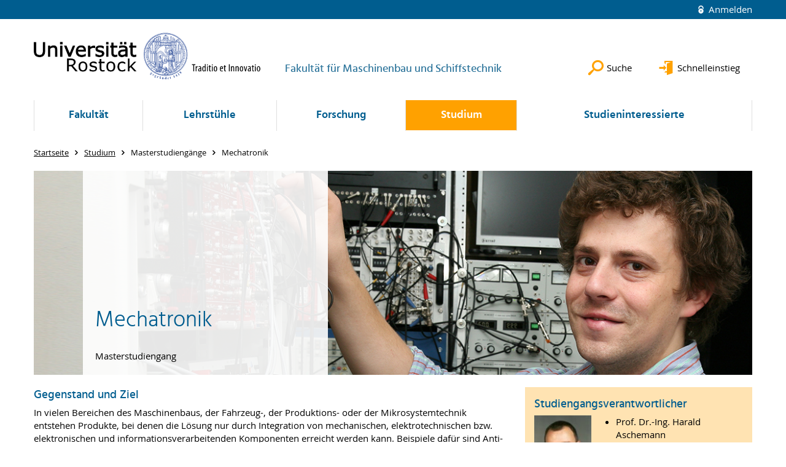

--- FILE ---
content_type: text/html; charset=utf-8
request_url: https://www.msf.uni-rostock.de/studium/masterstudiengaenge/mechatronik/
body_size: 9222
content:
<!DOCTYPE html>
<html lang="de">
<head>

<meta charset="utf-8">
<!-- 
	This website is powered by TYPO3 - inspiring people to share!
	TYPO3 is a free open source Content Management Framework initially created by Kasper Skaarhoj and licensed under GNU/GPL.
	TYPO3 is copyright 1998-2026 of Kasper Skaarhoj. Extensions are copyright of their respective owners.
	Information and contribution at https://typo3.org/
-->




<meta name="generator" content="TYPO3 CMS">
<meta name="robots" content="index,follow">
<meta name="keywords" content="Universität,Rostock">
<meta name="description" content="Universität Rostock">
<meta name="author" content="Universität Rostock">
<meta name="twitter:card" content="summary">
<meta name="revisit-after" content="7 days">
<meta name="abstract" content="Universität Rostock">


<link rel="stylesheet" href="/typo3temp/assets/themehsmv/css/import-606fdcbc7292ddede229936f9123330e24759740261165bd4caf8fe684d1b8b0.css?1768395532" media="all">


<script src="/_assets/148958ec84de2f1bdb5fa5cc04e33673/Contrib/JsLibs/modernizr.min.js?1761648044"></script>
<script src="/_assets/148958ec84de2f1bdb5fa5cc04e33673/Contrib/JsLibs/jquery-3.6.4.min.js?1761648044"></script>



<title>Mechatronik - Fakultät für Maschinenbau und Schiffstechnik - Universität Rostock</title>
<meta http-equiv="X-UA-Compatible" content="IE=edge">
<meta name="viewport" content="width=device-width, initial-scale=1.0, user-scalable=yes"><script type="text/javascript">function obscureAddMid() { document.write('@'); } function obscureAddEnd() { document.write('.'); }</script>
<link rel="canonical" href="https://www.msf.uni-rostock.de/studium/masterstudiengaenge/mechatronik/"/>
</head>
<body id="page-27023" class="">
<a class="skip-to-content-link button" href="#main" title="Zum Hauptinhalt">
	Zum Hauptinhalt
</a>
<a class="skip-to-content-link button" href="#footer" title="Zum Footer">
	Zum Footer
</a>


<div class="topbar" role="navigation" aria-label="Meta">
	<div class="topbar__wrapper">
		<div class="grid">
			<div class="grid__column grid__column--xs-12">
				<div>
					
						
					
						
					

					
							
									
										<a class="login-link" title="Auf dieser Seite anmelden" href="/login/?redirect_url=%2Fstudium%2Fmasterstudiengaenge%2Fmechatronik%2F&amp;cHash=0ff1b6d2c778ffe56e850ddfc022cdda">
											Anmelden
										</a>
									
								
						

				</div>
			</div>
		</div>
	</div>
</div>


<div id="quicklinks" tabindex="0" class="navigation-slidecontainer navigation-slidecontainer--quicklinks">
			<div class="navigation-slidecontainer__content">
				<button class="close-button navigation-slidecontainer__close" aria-label="Schließen"></button>
				<div class="grid">
					<div class="grid__column grid__column--md-8 grid__column--md-push-4">
	<div id="c679343" class="grid csc-frame csc-frame-default csc-frame--type-b13-2cols-with-header-container">
		
    <div class="grid__column grid__column--md-6">
        
            
                
<div id="c324253" class="csc-frame csc-frame-default frame-type-text frame-layout-0"><div class="csc-header"><h3 class="">
				Schnelleinstieg
			</h3></div><p><a href="/studium/studienorganisation/ordnungen-uebersicht/" title="Öffnet internen Link" class="internal-link">Ordnungen Übersicht</a></p><p><a href="/studium/studienorganisation/formulare/" title="Öffnet internen Link" class="internal-link">Formulare</a></p><p><a href="/fakultaet/weiteres/lageplan/" title="Öffnet internen Link" class="internal-link">Lageplan</a></p></div>



            
        
    </div>

    <div class="grid__column grid__column--md-6">
        
            
                
<div id="c679399" class="csc-frame csc-frame-default frame-type-text frame-layout-0"><div class="csc-header"><h3 class="">
				Links
			</h3></div><ul><li><a href="https://studip.uni-rostock.de/" target="_blank" class="external-link" title="StudIP" rel="noreferrer">Stud.IP</a></li><li><a href="https://lsf.uni-rostock.de/" target="_blank" class="external-link" title="LSF" rel="noreferrer">LSF</a></li><li><a href="https://email.uni-rostock.de/" target="_blank" class="external-link" title="E-Mail - OWA" rel="noreferrer">E-Mail</a></li><li><a href="http://www.ub.uni-rostock.de/" target="_blank" class="external-link" title="Universitätsbibliothek">Universitätsbibliothek</a></li><li><a href="https://www.auf.uni-rostock.de/fakultaet/ueber-uns/mitarbeitersuche/" target="_blank" class="external-link" title="Öffnet internen Link">Mitarbeitersuche</a></li></ul></div>



            
        
    </div>

	</div>

</div>
				</div>
			</div>
		</div>


	<div id="search" class="navigation-slidecontainer navigation-slidecontainer--search">
	<div class="navigation-slidecontainer__content">
		<button class="close-button navigation-slidecontainer__close" aria-label="Schließen"></button>
		<div class="grid">
			<div class="grid__column grid__column--md-8 grid__column--md-push-4">
				<form action="/suche/" enctype="multipart/form-data" method="get">
					<label class="h3-style" for="search-field">Suche</label>
					<input type="text" name="tx_solr[q]" id="search-field" />
					<button class="button button--red" type="submit" name="Submit">Absenden</button>
				</form>
			</div>
		</div>
	</div>
</div>




		<header class="header" aria-labelledby="organizationHeader">
			<div class="header__content">
				
	<div class="header__top-wrapper">
		<div class="logo"><a href="https://www.uni-rostock.de/" class="logo-main" aria-label="Zur Startseite"><img src="/_assets/907c87f83a7758bda0a4fba273a558a9/Images/rostock_logo.png" width="800" height="174"   alt="Universität Rostock" ></a></div>

		<div class="organization">
			
					
						<a href="/">
							<h3 id="organizationHeader">Fakultät für Maschinenbau und Schiffstechnik</h3>
						</a>
					
				
		</div>

		<div class="header__submenu">
	<ul class="header-submenu">
		<li class="header-submenu__item"><button aria-expanded="false" aria-controls="search" data-content="search" class="header-submenu__icon header-submenu__icon--search"><span>Suche</span></button></li>
		<li class="header-submenu__item"><button aria-expanded="false" aria-controls="quicklinks" data-content="quicklinks" class="header-submenu__icon header-submenu__icon--quicklinks"><span>Schnelleinstieg</span></button></li>
	</ul>
</div>
	</div>
	<div class="mobile-toggle">
	<ul class="navigation-list navigation-list--mobile-toggle navigation-list--table">
		<li class="navigation-list__item"><button id="mobile-toggle" class="mobile-toggle__icon mobile-toggle__icon--bars">Men&uuml;</button></li>
		<li class="navigation-list__item"><button data-content="search" class="mobile-toggle__icon mobile-toggle__icon--search">Suche</button></li>
		<li class="navigation-list__item"><button data-content="quicklinks" class="mobile-toggle__icon mobile-toggle__icon--quicklinks">Schnelleinstieg</button></li>
	</ul>
</div>
	
	<nav id="nav" aria-label="Haupt" class="navigation">
		<ul class="navigation-list navigation-list--table navigation-list--fluid">
			
				
				
				
				
					
				

				<li class="navigation-list__item navigation-list__item--level-1" data-dropdown="true">
					
							<button aria-expanded="false">Fakultät</button>
							
	<div class="navigation-list__dropdown">
		<div class="navigation-list__dropdown-content navigation-list__dropdown-content--4-columns">
			
				
						<ul class="navigation-list navigation-list--overview-link">
							
							
							<li class="navigation-list__item navigation-list__item--level-2">
								
	
			<a href="/fakultaet/portalseite-fakultaet/" class="navigation-list__link">Portalseite Fakultät</a>
		

							</li>
						</ul>
					
			
				
						<ul class="navigation-list">
							
							
							
								<li class="navigation-list__item navigation-list__item--level-2">
									<span class="navigation-list__headline">Über uns</span>
									<ul class="navigation-list">
										
											
											
											<li class="navigation-list__item navigation-list__item--level-3">
												
	
			<a href="/fakultaet/ueber-uns/unser-leitbild/" class="navigation-list__link">Unser Leitbild</a>
		

											</li>
										
											
											
											<li class="navigation-list__item navigation-list__item--level-3">
												
	
			<a href="/fakultaet/ueber-uns/fakultaetsleitung/" class="navigation-list__link">Fakultätsleitung</a>
		

											</li>
										
											
											
											<li class="navigation-list__item navigation-list__item--level-3">
												
	
			<a href="/fakultaet/ueber-uns/gremien-und-beauftragte/" class="navigation-list__link">Gremien und Beauftragte</a>
		

											</li>
										
									</ul>
								</li>
								
						</ul>
					
			
				
						<ul class="navigation-list">
							
							
							
								<li class="navigation-list__item navigation-list__item--level-2">
									<span class="navigation-list__headline">Fachschaftsräte</span>
									<ul class="navigation-list">
										
											
											
											<li class="navigation-list__item navigation-list__item--level-3">
												
	
			<a href="/fakultaet/fachschaftsraete/maschinenbau-mafia/" class="navigation-list__link">Maschinenbau (MAFIA)</a>
		

											</li>
										
											
											
											<li class="navigation-list__item navigation-list__item--level-3">
												
	
			<a href="https://www.awt.uni-rostock.de/fachschaft/die-fachschaft/wer-wir-sind-und-was-wir-machen/" class="navigation-list__link">Arbeit-Wirtschaft-Technik</a>
		

											</li>
										
									</ul>
								</li>
								
						</ul>
					
			
				
						<ul class="navigation-list">
							
							
							
								<li class="navigation-list__item navigation-list__item--level-2">
									<span class="navigation-list__headline">Internationales</span>
									<ul class="navigation-list">
										
											
											
											<li class="navigation-list__item navigation-list__item--level-3">
												
	
			<a href="/fakultaet/internationales-/-kooperationen/serviceportal/" class="navigation-list__link">Serviceportal</a>
		

											</li>
										
											
											
											<li class="navigation-list__item navigation-list__item--level-3">
												
	
			<a href="http://www.uni-rostock.de/internationales/ins-ausland/studium-im-ausland/erasmus-studium/" class="navigation-list__link">Erasmus+</a>
		

											</li>
										
									</ul>
								</li>
								
						</ul>
					
			
				
						<ul class="navigation-list">
							
							
							
								<li class="navigation-list__item navigation-list__item--level-2">
									<span class="navigation-list__headline">Weiteres</span>
									<ul class="navigation-list">
										
											
											
											<li class="navigation-list__item navigation-list__item--level-3">
												
	
			<a href="/fakultaet/weiteres/alumni/" class="navigation-list__link">Alumni</a>
		

											</li>
										
											
											
											<li class="navigation-list__item navigation-list__item--level-3">
												
	
			<a href="/fakultaet/weiteres/brandschutzordnungen/" class="navigation-list__link">Brandschutzordnungen</a>
		

											</li>
										
											
											
											<li class="navigation-list__item navigation-list__item--level-3">
												
	
			<a href="/fakultaet/weiteres/guetesiegel-des-ftmv/" class="navigation-list__link">Gütesiegel des FTMV</a>
		

											</li>
										
											
											
											<li class="navigation-list__item navigation-list__item--level-3">
												
	
			<a href="/fakultaet/weiteres/geschichte/" class="navigation-list__link">Geschichte</a>
		

											</li>
										
											
											
											<li class="navigation-list__item navigation-list__item--level-3">
												
	
			<a href="/fakultaet/weiteres/lageplan/" class="navigation-list__link">Lageplan</a>
		

											</li>
										
									</ul>
								</li>
								
						</ul>
					
			
				
						<ul class="navigation-list">
							
							
							
								<li class="navigation-list__item navigation-list__item--level-2">
									<span class="navigation-list__headline">Werkstattbereiche</span>
									<ul class="navigation-list">
										
											
											
											<li class="navigation-list__item navigation-list__item--level-3">
												
	
			<a href="/login/?pageId=91445&amp;return_url=%2Ffakultaet%2Fwerkstattbereich%2Fwerkstatt-justus-von-liebig-weg-6%2F&amp;cHash=eb3117f0db9d8f72d3d46cc8e8ae88f5" class="navigation-list__link">
				Justus-von-Liebig-Weg 6: Werkstatt
				<span class="icon-protected"></span>
			</a>
		

											</li>
										
											
											
											<li class="navigation-list__item navigation-list__item--level-3">
												
	
			<a href="/fakultaet/werkstattbereich/maschinenpool/" class="navigation-list__link">Albert-Einstein-Straße 2: Maschinenpool</a>
		

											</li>
										
									</ul>
								</li>
								
						</ul>
					
			
		</div>
	</div>

						
				</li>
			
				
				
				
				
					
				

				<li class="navigation-list__item navigation-list__item--level-1" data-dropdown="true">
					
							<button aria-expanded="false">Lehrstühle</button>
							
	<div class="navigation-list__dropdown">
		<div class="navigation-list__dropdown-content navigation-list__dropdown-content--4-columns">
			
				
						<ul class="navigation-list navigation-list--overview-link">
							
							
							<li class="navigation-list__item navigation-list__item--level-2">
								
	
			<a href="/lehrstuehle/portalseite-lehrstuehle/" class="navigation-list__link">Portalseite Lehrstühle</a>
		

							</li>
						</ul>
					
			
				
						<ul class="navigation-list">
							
							
							
								<li class="navigation-list__item navigation-list__item--level-2">
									<span class="navigation-list__headline">A - Me</span>
									<ul class="navigation-list">
										
											
											
											<li class="navigation-list__item navigation-list__item--level-3">
												
	
			<a href="https://www.cdma.uni-rostock.de/" class="navigation-list__link">Data-Driven Analysis and Design of Materials</a>
		

											</li>
										
											
											
											<li class="navigation-list__item navigation-list__item--level-3">
												
	
			<a href="https://www.fertigungstechnik.uni-rostock.de/" class="navigation-list__link">Fertigungstechnik</a>
		

											</li>
										
											
											
											<li class="navigation-list__item navigation-list__item--level-3">
												
	
			<a href="https://www.fuegetechnik.uni-rostock.de/" class="navigation-list__link">Fügetechnik</a>
		

											</li>
										
											
											
											<li class="navigation-list__item navigation-list__item--level-3">
												
	
			<a href="https://www.gat.uni-rostock.de/" class="navigation-list__link">Getriebe- und Antriebstechnik</a>
		

											</li>
										
											
											
											<li class="navigation-list__item navigation-list__item--level-3">
												
	
			<a href="https://www.lkv.uni-rostock.de" class="navigation-list__link">Kolbenmaschinen / Verbrennungsmotoren</a>
		

											</li>
										
											
											
											<li class="navigation-list__item navigation-list__item--level-3">
												
	
			<a href="https://www.cld.uni-rostock.de/" class="navigation-list__link">Leichtbau</a>
		

											</li>
										
											
											
											<li class="navigation-list__item navigation-list__item--level-3">
												
	
			<a href="http://www.com.uni-rostock.de/" class="navigation-list__link">Mechatronik</a>
		

											</li>
										
											
											
											<li class="navigation-list__item navigation-list__item--level-3">
												
	
			<a href="http://www.lmt.uni-rostock.de/" class="navigation-list__link">Meerestechnik</a>
		

											</li>
										
									</ul>
								</li>
								
						</ul>
					
			
				
						<ul class="navigation-list">
							
							
							
								<li class="navigation-list__item navigation-list__item--level-2">
									<span class="navigation-list__headline">Mi - Sc</span>
									<ul class="navigation-list">
										
											
											
											<li class="navigation-list__item navigation-list__item--level-3">
												
	
			<a href="http://www.lfm.uni-rostock.de/" class="navigation-list__link">Mikrofluidik</a>
		

											</li>
										
											
											
											<li class="navigation-list__item navigation-list__item--level-3">
												
	
			<a href="http://www.lemos.uni-rostock.de/" class="navigation-list__link">Modellierung und Simulation</a>
		

											</li>
										
											
											
											<li class="navigation-list__item navigation-list__item--level-3">
												
	
			<a href="http://www.pe.uni-rostock.de/" class="navigation-list__link">Produktentwicklung</a>
		

											</li>
										
											
											
											<li class="navigation-list__item navigation-list__item--level-3">
												
	
			<a href="https://www.logistik.uni-rostock.de/" class="navigation-list__link">Produktionsorganisation und Logistik</a>
		

											</li>
										
											
											
											<li class="navigation-list__item navigation-list__item--level-3">
												
	
			<a href="http://www.lsb.uni-rostock.de/" class="navigation-list__link">Schiffbau</a>
		

											</li>
										
											
											
											<li class="navigation-list__item navigation-list__item--level-3">
												
	
			<a href="http://www.lsk.uni-rostock.de/" class="navigation-list__link">Schiffstechnische Konstruktionen</a>
		

											</li>
										
									</ul>
								</li>
								
						</ul>
					
			
				
						<ul class="navigation-list">
							
							
							
								<li class="navigation-list__item navigation-list__item--level-2">
									<span class="navigation-list__headline">St - W</span>
									<ul class="navigation-list">
										
											
											
											<li class="navigation-list__item navigation-list__item--level-3">
												
	
			<a href="http://www.itu.uni-rostock.de/" class="navigation-list__link">Strömungsmaschinen</a>
		

											</li>
										
											
											
											<li class="navigation-list__item navigation-list__item--level-3">
												
	
			<a href="http://www.lsm.uni-rostock.de/" class="navigation-list__link">Strömungsmechanik</a>
		

											</li>
										
											
											
											<li class="navigation-list__item navigation-list__item--level-3">
												
	
			<a href="http://www.stm.uni-rostock.de/" class="navigation-list__link">Strukturmechanik</a>
		

											</li>
										
											
											
											<li class="navigation-list__item navigation-list__item--level-3">
												
	
			<a href="http://www.ltmd.uni-rostock.de/" class="navigation-list__link">Technische Mechanik / Dynamik</a>
		

											</li>
										
											
											
											<li class="navigation-list__item navigation-list__item--level-3">
												
	
			<a href="http://www.ltt.uni-rostock.de/" class="navigation-list__link">Technische Thermodynamik</a>
		

											</li>
										
											
											
											<li class="navigation-list__item navigation-list__item--level-3">
												
	
			<a href="http://www.werkstofftechnik.uni-rostock.de/" class="navigation-list__link">Werkstofftechnik</a>
		

											</li>
										
											
											
											<li class="navigation-list__item navigation-list__item--level-3">
												
	
			<a href="http://www.lwet.uni-rostock.de/" class="navigation-list__link">Windenergietechnik</a>
		

											</li>
										
									</ul>
								</li>
								
						</ul>
					
			
				
						<ul class="navigation-list">
							
							
							
								<li class="navigation-list__item navigation-list__item--level-2">
									<span class="navigation-list__headline">Assoziierte Lehrstühle</span>
									<ul class="navigation-list">
										
											
											
											<li class="navigation-list__item navigation-list__item--level-3">
												
	
			<a href="https://ibmt.med.uni-rostock.de" class="navigation-list__link">Biomedizinische Technik (Universitätsmedizin)</a>
		

											</li>
										
											
											
											<li class="navigation-list__item navigation-list__item--level-3">
												
	
			<a href="https://forbiomit.med.uni-rostock.de" class="navigation-list__link">Biomechanik und Implantattechnologie (Universitätsmedizin)</a>
		

											</li>
										
									</ul>
								</li>
								
						</ul>
					
			
				
						<ul class="navigation-list">
							
							
							
								<li class="navigation-list__item navigation-list__item--level-2">
									<span class="navigation-list__headline">Arbeitsgruppe</span>
									<ul class="navigation-list">
										
											
											
											<li class="navigation-list__item navigation-list__item--level-3">
												
	
			<a href="https://www.iw.uni-rostock.de/" class="navigation-list__link">Implantatwerkstoffe</a>
		

											</li>
										
									</ul>
								</li>
								
						</ul>
					
			
				
						<ul class="navigation-list">
							
							
							
								<li class="navigation-list__item navigation-list__item--level-2">
									<span class="navigation-list__headline">Forschungscluster</span>
									<ul class="navigation-list">
										
											
											
											<li class="navigation-list__item navigation-list__item--level-3">
												
	
			<a href="/lehrstuehle/cluster/wetc/" class="navigation-list__link">WETC</a>
		

											</li>
										
									</ul>
								</li>
								
						</ul>
					
			
		</div>
	</div>

						
				</li>
			
				
				
				
				
					
				

				<li class="navigation-list__item navigation-list__item--level-1" data-dropdown="true">
					
							<button aria-expanded="false">Forschung</button>
							
	<div class="navigation-list__dropdown">
		<div class="navigation-list__dropdown-content navigation-list__dropdown-content--4-columns">
			
				
						<ul class="navigation-list navigation-list--overview-link">
							
							
							<li class="navigation-list__item navigation-list__item--level-2">
								
	
			<a href="/forschung/portalseite-forschung/" class="navigation-list__link">Portalseite Forschung</a>
		

							</li>
						</ul>
					
			
				
						<ul class="navigation-list">
							
							
							
								<li class="navigation-list__item navigation-list__item--level-2">
									<span class="navigation-list__headline">Unsere Forschung</span>
									<ul class="navigation-list">
										
											
											
											<li class="navigation-list__item navigation-list__item--level-3">
												
	
			<a href="/forschung/unsere-forschung/ueberblick/" class="navigation-list__link">Überblick</a>
		

											</li>
										
											
											
											<li class="navigation-list__item navigation-list__item--level-3">
												
	
			<a href="/forschung/unsere-forschung/aktuelle-forschung/" class="navigation-list__link">Aktuelle Forschung</a>
		

											</li>
										
									</ul>
								</li>
								
						</ul>
					
			
				
						<ul class="navigation-list">
							
							
							
								<li class="navigation-list__item navigation-list__item--level-2">
									<span class="navigation-list__headline">Nachwuchsförderung</span>
									<ul class="navigation-list">
										
											
											
											<li class="navigation-list__item navigation-list__item--level-3">
												
	
			<a href="/forschung/nachwuchsfoerderung/promotion/" class="navigation-list__link">Promotion</a>
		

											</li>
										
											
											
											<li class="navigation-list__item navigation-list__item--level-3">
												
	
			<a href="/forschung/nachwuchsfoerderung/habilitation/" class="navigation-list__link">Habilitation</a>
		

											</li>
										
									</ul>
								</li>
								
						</ul>
					
			
				
						<ul class="navigation-list">
							
							
							
								<li class="navigation-list__item navigation-list__item--level-2">
									<span class="navigation-list__headline">Projekte</span>
									<ul class="navigation-list">
										
											
											
											<li class="navigation-list__item navigation-list__item--level-3">
												
	
			<a href="https://www.elaine.uni-rostock.de/" class="navigation-list__link">Sonderforschungsbereich ELAINE</a>
		

											</li>
										
											
											
											<li class="navigation-list__item navigation-list__item--level-3">
												
	
			<a href="/forschung/projekte/projekte/" class="navigation-list__link">Projekte</a>
		

											</li>
										
											
											
											<li class="navigation-list__item navigation-list__item--level-3">
												
	
			<a href="/forschung/projekte/publikationen/" class="navigation-list__link">Publikationen</a>
		

											</li>
										
									</ul>
								</li>
								
						</ul>
					
			
		</div>
	</div>

						
				</li>
			
				
				
				
					
				
				
					
				

				<li class="navigation-list__item navigation-list__item--level-1 navigation-list__item--active" data-dropdown="true">
					
							<button aria-expanded="false">Studium</button>
							
	<div class="navigation-list__dropdown">
		<div class="navigation-list__dropdown-content navigation-list__dropdown-content--4-columns">
			
				
						<ul class="navigation-list navigation-list--overview-link">
							
							
							<li class="navigation-list__item navigation-list__item--level-2">
								
	
			<a href="/studium/portalseite-studium/" class="navigation-list__link">Portalseite Studium</a>
		

							</li>
						</ul>
					
			
				
						<ul class="navigation-list">
							
							
							
								<li class="navigation-list__item navigation-list__item--level-2">
									<span class="navigation-list__headline">Bachelorstudiengänge</span>
									<ul class="navigation-list">
										
											
											
											<li class="navigation-list__item navigation-list__item--level-3">
												
	
			<a href="/studium/bachelorstudiengaenge/biomedizinische-technik/" class="navigation-list__link">Biomedizinische Technik</a>
		

											</li>
										
											
											
											<li class="navigation-list__item navigation-list__item--level-3">
												
	
			<a href="/studium/bachelorstudiengaenge/maschinenbau/" class="navigation-list__link">Maschinenbau</a>
		

											</li>
										
											
											
											<li class="navigation-list__item navigation-list__item--level-3">
												
	
			<a href="/studium/bachelorstudiengaenge/mechatronik/" class="navigation-list__link">Mechatronik</a>
		

											</li>
										
											
											
											<li class="navigation-list__item navigation-list__item--level-3">
												
	
			<a href="/studium/bachelorstudiengaenge/wirtschaftsingenieurwesen/" class="navigation-list__link">Wirtschaftsingenieurwesen</a>
		

											</li>
										
									</ul>
								</li>
								
						</ul>
					
			
				
						<ul class="navigation-list">
							
							
								
							
							
								<li class="navigation-list__item navigation-list__item--level-2 navigation-list__item--active">
									<span class="navigation-list__headline">Masterstudiengänge</span>
									<ul class="navigation-list">
										
											
											
											<li class="navigation-list__item navigation-list__item--level-3">
												
	
			<a href="/studium/masterstudiengaenge/biomedizinische-technik/" class="navigation-list__link">Biomedizinische Technik</a>
		

											</li>
										
											
											
											<li class="navigation-list__item navigation-list__item--level-3">
												
	
			<a href="/studium/masterstudiengaenge/maschinenbau/" class="navigation-list__link">Maschinenbau</a>
		

											</li>
										
											
											
												
											
											<li class="navigation-list__item navigation-list__item--level-3 navigation-list__item--active">
												
	
			<a href="/studium/masterstudiengaenge/mechatronik/" class="navigation-list__link">Mechatronik</a>
		

											</li>
										
											
											
											<li class="navigation-list__item navigation-list__item--level-3">
												
	
			<a href="/studium/masterstudiengaenge/sustainable-maritime-engineering/" class="navigation-list__link">Sustainable Maritime Engineering</a>
		

											</li>
										
											
											
											<li class="navigation-list__item navigation-list__item--level-3">
												
	
			<a href="/studium/masterstudiengaenge/wirtschaftsingenieurwesen/" class="navigation-list__link">Wirtschaftsingenieurwesen</a>
		

											</li>
										
									</ul>
								</li>
								
						</ul>
					
			
				
						<ul class="navigation-list">
							
							
							
								<li class="navigation-list__item navigation-list__item--level-2">
									<span class="navigation-list__headline">Lehramt</span>
									<ul class="navigation-list">
										
											
											
											<li class="navigation-list__item navigation-list__item--level-3">
												
	
			<a href="https://www.awt.uni-rostock.de/" class="navigation-list__link">Lehramt Arbeit-Wirtschaft-Technik</a>
		

											</li>
										
											
											
											<li class="navigation-list__item navigation-list__item--level-3">
												
	
			<a href="http://www.ibp.uni-rostock.de/studium/berufspaedagogik-bedmed/bachelor-berufspaedagogik-bed/bachelor-berufspaedagogik/" class="navigation-list__link">Berufspädagogik &quot;Metalltechnik&quot;</a>
		

											</li>
										
									</ul>
								</li>
								
						</ul>
					
			
				
						<ul class="navigation-list">
							
							
							
								<li class="navigation-list__item navigation-list__item--level-2">
									<span class="navigation-list__headline">Internat. Masterstudiengang</span>
									<ul class="navigation-list">
										
											
											
											<li class="navigation-list__item navigation-list__item--level-3">
												
	
			<a href="https://www.lsk.uni-rostock.de/studium/organisation/international/" class="navigation-list__link">Advanced Design of Sustainable Ships and Offshore Structures (EMShip+)</a>
		

											</li>
										
											
											
											<li class="navigation-list__item navigation-list__item--level-3">
												
	
			<a href="https://www.ief.uni-rostock.de/studiengaenge/master-studiengaenge-2/computational-science-and-engineering-msc/cse-master-spso-2018/" class="navigation-list__link">Computational Science and Engineering (CSE)</a>
		

											</li>
										
									</ul>
								</li>
								
						</ul>
					
			
				
						<ul class="navigation-list">
							
							
							
								<li class="navigation-list__item navigation-list__item--level-2">
									<span class="navigation-list__headline">Ansprechpersonen</span>
									<ul class="navigation-list">
										
											
											
											<li class="navigation-list__item navigation-list__item--level-3">
												
	
			<a href="/studium/ansprechpartner/sexuelle-belaestigung-diskriminierung-aufgrund-geschlecht-herkunft-hautfarbe-religion-und-sexueller-orientierung/" class="navigation-list__link">Diversity</a>
		

											</li>
										
											
											
											<li class="navigation-list__item navigation-list__item--level-3">
												
	
			<a href="/studium/ansprechpartner/studienbuero-und-pruefungsamt/" class="navigation-list__link">Studienbüro und Prüfungsamt</a>
		

											</li>
										
											
											
											<li class="navigation-list__item navigation-list__item--level-3">
												
	
			<a href="/login/?pageId=234357&amp;return_url=%2Fstudium%2Fansprechpartner%2Fclearingstelle-msf-rund-um-hilfskraftvertraege%2F&amp;cHash=93bd31782d426025ae4b49a11b372901" class="navigation-list__link">
				Clearingstelle MSF - rund um Hilfskraftverträge
				<span class="icon-protected"></span>
			</a>
		

											</li>
										
											
											
											<li class="navigation-list__item navigation-list__item--level-3">
												
	
			<a href="/studium/ansprechpartner/studienfachberater-1/" class="navigation-list__link">Studienfachberater</a>
		

											</li>
										
											
											
											<li class="navigation-list__item navigation-list__item--level-3">
												
	
			<a href="/studium/ansprechpartner/praktikantenamt/" class="navigation-list__link">Praktikantenamt</a>
		

											</li>
										
											
											
											<li class="navigation-list__item navigation-list__item--level-3">
												
	
			<a href="/studium/ansprechpartner/pruefungsausschuss/" class="navigation-list__link">Prüfungsausschuss</a>
		

											</li>
										
									</ul>
								</li>
								
						</ul>
					
			
				
						<ul class="navigation-list">
							
							
							
								<li class="navigation-list__item navigation-list__item--level-2">
									<span class="navigation-list__headline">Studienorganisation</span>
									<ul class="navigation-list">
										
											
											
											<li class="navigation-list__item navigation-list__item--level-3">
												
	
			<a href="/studium/studienorganisation/hinweise/pruefungsplaene/" class="navigation-list__link">Hinweise/Prüfungspläne</a>
		

											</li>
										
											
											
											<li class="navigation-list__item navigation-list__item--level-3">
												
	
			<a href="/studium/studentenleben/pinnwand-jobangebote/" class="navigation-list__link">Angebote für studentische Arbeiten</a>
		

											</li>
										
											
											
											<li class="navigation-list__item navigation-list__item--level-3">
												
	
			<a href="/studium/studienorganisation/abschlussarbeiten-und-studienarbeit/" class="navigation-list__link">Hinweise zu Abschlussarbeiten und Studienarbeit</a>
		

											</li>
										
											
											
											<li class="navigation-list__item navigation-list__item--level-3">
												
	
			<a href="/studium/studienorganisation/ordnungen-uebersicht/" class="navigation-list__link">Ordnungen Übersicht</a>
		

											</li>
										
											
											
											<li class="navigation-list__item navigation-list__item--level-3">
												
	
			<a href="/studium/studienorganisation/formulare/" class="navigation-list__link">Formulare</a>
		

											</li>
										
									</ul>
								</li>
								
						</ul>
					
			
				
						<ul class="navigation-list">
							
							
							
								<li class="navigation-list__item navigation-list__item--level-2">
									<span class="navigation-list__headline">Studentische Projekte</span>
									<ul class="navigation-list">
										
											
											
											<li class="navigation-list__item navigation-list__item--level-3">
												
	
			<a href="/studium/studentische-projekte/seminar-blue-engineering/" class="navigation-list__link">Seminar &quot;Blue Engineering&quot;</a>
		

											</li>
										
											
											
											<li class="navigation-list__item navigation-list__item--level-3">
												
	
			<a href="/studium/studentische-projekte/hanseatic-efficiency/" class="navigation-list__link">Hanseatic Efficiency</a>
		

											</li>
										
											
											
											<li class="navigation-list__item navigation-list__item--level-3">
												
	
			<a href="http://www.wbt.uni-rostock.de" class="navigation-list__link">Waterbike Team</a>
		

											</li>
										
									</ul>
								</li>
								
						</ul>
					
			
				
						<ul class="navigation-list">
							
							
							
								<li class="navigation-list__item navigation-list__item--level-2">
									<span class="navigation-list__headline">Studentenleben</span>
									<ul class="navigation-list">
										
											
											
											<li class="navigation-list__item navigation-list__item--level-3">
												
	
			<a href="https://www.vdi.de/ueber-uns/vor-ort/bezirksvereine/bezirksverein-mecklenburg-vorpommern-ev" class="navigation-list__link">VDI Rostock</a>
		

											</li>
										
											
											
											<li class="navigation-list__item navigation-list__item--level-3">
												
	
			<a href="https://www.vwi-rostock.com/" class="navigation-list__link">VWI Hochschulgruppe Rostock</a>
		

											</li>
										
											
											
											<li class="navigation-list__item navigation-list__item--level-3">
												
	
			<a href="http://www.stclub.de/" class="navigation-list__link">ST - Club</a>
		

											</li>
										
											
											
											<li class="navigation-list__item navigation-list__item--level-3">
												
	
			<a href="/studium/studentenleben/hiwi-stellen/" class="navigation-list__link">Angebote für HiWi-Stellen</a>
		

											</li>
										
									</ul>
								</li>
								
						</ul>
					
			
		</div>
	</div>

						
				</li>
			
				
				
				
				
					
				

				<li class="navigation-list__item navigation-list__item--level-1" data-dropdown="true">
					
							<button aria-expanded="false">Studieninteressierte</button>
							
	<div class="navigation-list__dropdown">
		<div class="navigation-list__dropdown-content navigation-list__dropdown-content--4-columns">
			
				
						<ul class="navigation-list navigation-list--overview-link">
							
							
							<li class="navigation-list__item navigation-list__item--level-2">
								
	
			<a href="/studieninteressierte/portalseite-studieninteressierte/" class="navigation-list__link">Portalseite Studieninteressierte</a>
		

							</li>
						</ul>
					
			
				
						<ul class="navigation-list">
							
							
							
								<li class="navigation-list__item navigation-list__item--level-2">
									<span class="navigation-list__headline">Unser Angebot</span>
									<ul class="navigation-list">
										
											
											
											<li class="navigation-list__item navigation-list__item--level-3">
												
	
			<a href="/studieninteressierte/portalseite-studieninteressierte/" class="navigation-list__link">Überblick</a>
		

											</li>
										
									</ul>
								</li>
								
						</ul>
					
			
				
						<ul class="navigation-list">
							
							
							
								<li class="navigation-list__item navigation-list__item--level-2">
									<span class="navigation-list__headline">Studieninteressierte</span>
									<ul class="navigation-list">
										
											
											
											<li class="navigation-list__item navigation-list__item--level-3">
												
	
			<a href="https://www.studierenachhaltigetechnik.uni-rostock.de/" class="navigation-list__link">Studieren an der MSF</a>
		

											</li>
										
											
											
											<li class="navigation-list__item navigation-list__item--level-3">
												
	
			<a href="/studieninteressierte/studieninteressierte/unsere-studiengaenge/" class="navigation-list__link">Unsere Studiengänge</a>
		

											</li>
										
											
											
											<li class="navigation-list__item navigation-list__item--level-3">
												
	
			<a href="/studieninteressierte/studieninteressierte/das-sagen-unsere-studierenden/" class="navigation-list__link">Das sagen unsere Studierenden</a>
		

											</li>
										
									</ul>
								</li>
								
						</ul>
					
			
				
						<ul class="navigation-list">
							
							
							
								<li class="navigation-list__item navigation-list__item--level-2">
									<span class="navigation-list__headline">Für Wissbegierige</span>
									<ul class="navigation-list">
										
											
											
											<li class="navigation-list__item navigation-list__item--level-3">
												
	
			<a href="https://www.girls-day.de/Radar" class="navigation-list__link">Girls&#039;Day</a>
		

											</li>
										
											
											
											<li class="navigation-list__item navigation-list__item--level-3">
												
	
			<a href="/studieninteressierte/fuer-wissbegierige/juniorstudium/" class="navigation-list__link">Juniorstudium</a>
		

											</li>
										
											
											
											<li class="navigation-list__item navigation-list__item--level-3">
												
	
			<a href="http://www.lange-nacht-des-wissens.de/" class="navigation-list__link">Lange Nacht der Wissenschaften</a>
		

											</li>
										
									</ul>
								</li>
								
						</ul>
					
			
				
						<ul class="navigation-list">
							
							
							
								<li class="navigation-list__item navigation-list__item--level-2">
									<span class="navigation-list__headline">Angebote für Schüler*innen</span>
									<ul class="navigation-list">
										
											
											
											<li class="navigation-list__item navigation-list__item--level-3">
												
	
			<a href="/studieninteressierte/angebote-fuer-schuelerinnen/uni-schnuppertage/" class="navigation-list__link">Uni-Schnuppertage</a>
		

											</li>
										
											
											
											<li class="navigation-list__item navigation-list__item--level-3">
												
	
			<a href="https://www.tdt-mv.de/" class="navigation-list__link">Tag der Technik</a>
		

											</li>
										
											
											
											<li class="navigation-list__item navigation-list__item--level-3">
												
	
			<a href="/studieninteressierte/portalseite-studieninteressierte/" class="navigation-list__link">Für Studieninteressierte</a>
		

											</li>
										
											
											
											<li class="navigation-list__item navigation-list__item--level-3">
												
	
			<a href="/studieninteressierte/angebote-fuer-schuelerinnen/angebote-fuer-schuelerzeitungen/" class="navigation-list__link">Angebote für Schülerzeitungen</a>
		

											</li>
										
									</ul>
								</li>
								
						</ul>
					
			
		</div>
	</div>

						
				</li>
			
		</ul>
	</nav>







			</div>
		</header>
	




	
		<div class="container" role="navigation" aria-label="Brotkrumen"><ul class="breadcrumb"><li class="breadcrumb__item"><a href="/"><span>Startseite</span></a></li><li class="breadcrumb__item"><a href="/studium/"><span>Studium</span></a></li><li class="breadcrumb__item"><span>Masterstudiengänge</span></li><li class="breadcrumb__item"><span>Mechatronik</span></li></ul></div>
	


<!--TYPO3SEARCH_begin-->

		<div class="container">
			
		<main id="main" class="main-content"><div class="teaser-element slider__item">
			<div class="slider__image">
				
					
					
							
							
						
                    
                            
                        

					<div class="">
						<picture>
							<source srcset="/storages/uni-rostock/_processed_/d/1/csm_1200x340_Physik_069a-original_2bf0bcb242.jpg" media="(max-width: 500px)">
							<source srcset="/storages/uni-rostock/_processed_/d/1/csm_1200x340_Physik_069a-original_63c34733f9.jpg" media="(max-width: 500px) AND (min-resolution: 192dpi)">
							<source srcset="/storages/uni-rostock/_processed_/d/1/csm_1200x340_Physik_069a-original_e22d3ffdde.jpg" media="(min-width: 501px) AND (max-width: 768px)">
							<source srcset="/storages/uni-rostock/Alle_MSF/MSF/Slider_Fotos/1200x340_Physik_069a-original.jpg" media="(min-width: 768px)">
							<img alt="Mechatronik" src="/storages/uni-rostock/Alle_MSF/MSF/Slider_Fotos/1200x340_Physik_069a-original.jpg" width="1200" height="340" />
						</picture>
						
					</div>
				
			</div>

			
				<div class="slider__content-wrapper">
					<div class="slider__caption">
						
							
									<h3 class="h1-style">Mechatronik</h3>
								
						

						
								
									<p>Masterstudiengang</p>
								
							
						
					</div>
				</div>
			
		</div>
	<div id="c678621" class="grid csc-frame csc-frame-default csc-frame--type-b13-2cols-with-header-container">
		
    <div class="grid__column grid__column--md-8">
        
            
                
<div id="c678619" class="csc-frame csc-frame-default frame-type-text frame-layout-0"><div class="csc-header"><h3 class="">
				Gegenstand und Ziel
			</h3></div><p class="bodytext">In vielen Bereichen des Maschinenbaus, der Fahrzeug-, der Produktions- oder der Mikrosystemtechnik entstehen Produkte, bei denen die Lösung nur durch Integration von mechanischen, elektrotechnischen bzw. elektronischen und informationsverarbeitenden Komponenten erreicht werden kann. Beispiele dafür sind Anti-Blockier-Systeme, Anti-Schlupf-Systeme und Airbags in der Fahrzeugtechnik und Handhabungssysteme sowie Roboter in der Automatisierung und vieles mehr.</p><p class="bodytext">Diese Geräte und Einrichtungen werden allgemein mechatronische Systeme genannt. Die Gestaltung mechatronischer Systeme stellt eine große Herausforderung für Maschinenbau- und Elektrotechnikingenieure dar. Ihre Entwicklung ist von grundsätzlicher Bedeutung für ein technologisch hochentwickeltes Land. Einsatzmöglichkeiten bieten sich in einem weiten Feld sowohl im produzierenden Gewerbe als auch im Dienstleistungsbereich.&nbsp;Das Berufsprofil ist dabei ähnlich vielfältig wie in anderen Bereichen der Ingenieurwissenschaften.</p><p class="bodytext">Das Rektorat der Universität verlieh am 31.05.2021 für diesen Studiengang das Gütesiegel "Intern akkreditierter Studiengang".&nbsp;<a href="/storages/uni-rostock/Alle_MSF/MSF/Guetesiegel_Akkreditierung/interneAkkreditierung/MSc_Mechatronik_intern_akkreditiert.pdf" title="Öffnet internen Link" class="file-link">Urkunde</a></p></div>



            
        
    </div>

    <div class="grid__column grid__column--md-4">
        
            
                
<div id="c678617" class="csc-frame csc-frame-default frame-type-textpic frame-layout-0 highlight-box"><div class="csc-header"><h3 class="">
				Studiengangsverantwortlicher
			</h3></div><div class="csc-textpic csc-textpic-responsive csc-textpic-intext-left"><div class="media-element media-element--align-left"><figure class="media-element__image"><a href="/storages/uni-rostock/Alle_MSF/MSF/Portraits_Mitarbeiter/Aschemann.jpg" class="image-lightbox" rel="lightbox[678617]"><picture><source srcset="/storages/uni-rostock/Alle_MSF/MSF/Portraits_Mitarbeiter/Aschemann.jpg" media="(max-width: 500px)"><source srcset="/storages/uni-rostock/Alle_MSF/MSF/Portraits_Mitarbeiter/Aschemann.jpg" media="(max-width: 500px) AND (min-resolution: 192dpi)"><source srcset="/storages/uni-rostock/Alle_MSF/MSF/Portraits_Mitarbeiter/Aschemann.jpg" media="(min-width: 501px) AND (max-width: 768px)"><source srcset="/storages/uni-rostock/Alle_MSF/MSF/Portraits_Mitarbeiter/Aschemann.jpg" media="(min-width: 768px)"><img src="/storages/uni-rostock/Alle_MSF/MSF/Portraits_Mitarbeiter/Aschemann.jpg" width="99" height="140" alt="" /></picture></a></figure></div><div class="csc-textpic-text"><ul><li>Prof. Dr.-Ing. Harald Aschemann</li><li><a href="#" data-mailto-token="kygjrm8fypyjb,yqafckyllYslg+pmqrmai,bc" data-mailto-vector="-2" title="Öffnet internen Link" class="mail-link">harald.aschemann(at)uni-rostock.de</a></li><li>Tel.: (0381) 498-9210</li></ul></div></div></div>



            
        
            
                
<div id="c2354551" class="csc-frame csc-frame-default frame-type-image frame-layout-0"><div class="csc-textpic csc-textpic-responsive csc-textpic-center csc-textpic-above"><div class="csc-textpic-imagewrap" data-csc-images="1" data-csc-cols="1"><div class="csc-textpic-center-outer"><div class="csc-textpic-center-inner"><div class="csc-textpic-imagerow"><div class="media-element csc-textpic-imagecolumn"><figure class="media-element__image"><a href="/storages/uni-rostock/Alle_MSF/MSF/Guetesiegel_Akkreditierung/interneAkkreditierung/Logo_PNG_2k.png" class="image-lightbox" rel="lightbox[2354551]"><picture><source srcset="/storages/uni-rostock/Alle_MSF/MSF/Guetesiegel_Akkreditierung/interneAkkreditierung/Logo_PNG_2k.png" media="(max-width: 500px)"><source srcset="/storages/uni-rostock/Alle_MSF/MSF/Guetesiegel_Akkreditierung/interneAkkreditierung/Logo_PNG_2k.png" media="(max-width: 500px) AND (min-resolution: 192dpi)"><source srcset="/storages/uni-rostock/Alle_MSF/MSF/Guetesiegel_Akkreditierung/interneAkkreditierung/Logo_PNG_2k.png" media="(min-width: 501px) AND (max-width: 768px)"><source srcset="/storages/uni-rostock/Alle_MSF/MSF/Guetesiegel_Akkreditierung/interneAkkreditierung/Logo_PNG_2k.png" media="(min-width: 768px)"><img src="/storages/uni-rostock/Alle_MSF/MSF/Guetesiegel_Akkreditierung/interneAkkreditierung/Logo_PNG_2k.png" width="142" height="147" alt="" /></picture></a></figure></div></div></div></div></div></div></div>



            
        
    </div>

	</div>


<div id="c678623" class="csc-frame csc-frame-default frame-type-div frame-layout-0"><hr class="ce-div"/></div>



	<div id="c678635" class="grid csc-frame csc-frame-default csc-frame--type-b13-2cols-with-header-container">
		
    <div class="grid__column grid__column--md-6">
        
            
                
<div id="c678631" class="csc-frame csc-frame-default frame-type-image frame-layout-0"><div class="csc-header"><h2 class="">
				Aufbau des Studiums
			</h2></div><div class="csc-textpic csc-textpic-responsive csc-textpic-center csc-textpic-above"><div class="csc-textpic-imagewrap" data-csc-images="1" data-csc-cols="1"><div class="csc-textpic-center-outer"><div class="csc-textpic-center-inner"><div class="csc-textpic-imagerow"><div class="media-element csc-textpic-imagecolumn"><figure class="media-element__image"><a href="/storages/uni-rostock/Alle_MSF/MSF/Studium/Master/Mechatronik/988a0a6e14.png" class="image-lightbox" rel="lightbox[678631]"><picture><source srcset="/storages/uni-rostock/_processed_/6/c/csm_988a0a6e14_4312f5a6f5.png" media="(max-width: 500px)"><source srcset="/storages/uni-rostock/_processed_/6/c/csm_988a0a6e14_d774c7f60a.png" media="(max-width: 500px) AND (min-resolution: 192dpi)"><source srcset="/storages/uni-rostock/_processed_/6/c/csm_988a0a6e14_249b61486e.png" media="(min-width: 501px) AND (max-width: 768px)"><source srcset="/storages/uni-rostock/Alle_MSF/MSF/Studium/Master/Mechatronik/988a0a6e14.png" media="(min-width: 768px)"><img src="/storages/uni-rostock/Alle_MSF/MSF/Studium/Master/Mechatronik/988a0a6e14.png" width="1200" height="572" alt="" /></picture></a><figcaption>(Studienplan in Kurzform - zum Vergrößern bitte anklicken)</figcaption></figure></div></div></div></div></div></div></div>



            
        
    </div>

    <div class="grid__column grid__column--md-6">
        
            
                
<div id="c678625" class="csc-frame csc-frame-default frame-type-text frame-layout-0"><div class="csc-header"><h2 class="">
				Ordnungen
			</h2></div></div>



            
        
            
                
<div id="c2885279" class="csc-frame csc-frame-default frame-type-text frame-layout-0"><ul><li><a href="/storages/uni-rostock/Alle_MSF/MSF/Studium/Aktuelles/Lesefassung_AES_RPO_Ba-Ma_240404.pdf" title="Öffnet Dateilink">Rahmenprüfungsordnung (RPO) für die Bachelor- und Masterstudiengänge der Universität Rostock 2024&nbsp;</a>(nicht amtliche Lesefassung)</li></ul><ul><li><a href="https://www.uni-rostock.de/storages/uni-rostock/UniHome/Gremien/Rechtsgrundlagen/Gesetze_und_Verordnungen/Studium_und_Lehre/Anerkennungssatzung_2018_Lesefassung_mit_1.AeS.pdf" target="_blank" title="Öffnet externen Link">Anerkennungssatzung&nbsp;</a>(nicht amtliche Lesefassung)</li></ul><ul><li><a href="https://pruefung.uni-rostock.de/qisserver/rds?state=change&amp;type=3&amp;moduleParameter=studiengaenge&amp;nextdir=change&amp;next=TableSelect.vm&amp;subdir=qispos&amp;choice.po_parameter.stg=y&amp;choice.po_parameter.abschl=y&amp;po_parameter.stg=380&amp;po_parameter.abschl=88&amp;P_start=0&amp;P_anzahl=30" target="_blank" title="Öffnet externen Link" class="external-link" rel="noreferrer">Moduldatenbank</a>&nbsp;(nicht anmelden)</li></ul></div>



            
        
            
                
<div id="c678629" class="csc-frame csc-frame-default frame-type-b13-accordion-container frame-layout-0"><div data-accordion-group><div class="accordion-678629 accordion" data-accordion><button
                    id="accordion-header-678629-2293755"
                    aria-controls="accordion-panel-2293755"
                    class="accordion__header"
                    data-control>
                    Masterstudiengang Mechatronik (Immatrikulation ab WS 2022/2023)
                </button><div
                    id="accordion-panel-2293755"
                    aria-labelledby="accordion-header-678629-2293755"
                    class="accordion__content"
                    data-content><div id="c2293755" class="csc-frame csc-frame-default frame-type-text frame-layout-0"><ul><li><a href="/storages/uni-rostock/Alle_MSF/MSF/Studium/Master/Mechatronik/NR_11_2022_MSc_Mechatronik.pdf" title="Öffnet Dateilink" class="file-link">Erste Satzung zur Änderung der Studiengangsspezifischen Prüfungs- und Studienordnung für den Masterstudiengang Mechatronik vom 1. April 2022</a></li><li><a href="/storages/uni-rostock/Alle_MSF/MSF/Studium/Master/Mechatronik/MSc_Mechatronik_2022_Lesefassung.pdf" title="Öffnet Dateilink" class="file-link">SPSO M.Sc. Mechatronik 2019 (nicht amtliche Lesefassung)</a></li></ul></div></div></div><div class="accordion-678629 accordion" data-accordion><button
                    id="accordion-header-678629-1504897"
                    aria-controls="accordion-panel-1504897"
                    class="accordion__header"
                    data-control>
                    Masterstudiengang Mechatronik (Immatrikulation ab WS 2019/2020)
                </button><div
                    id="accordion-panel-1504897"
                    aria-labelledby="accordion-header-678629-1504897"
                    class="accordion__content"
                    data-content><div id="c1504897" class="csc-frame csc-frame-default frame-type-text frame-layout-0"><ul><li><a href="/storages/uni-rostock/Alle_MSF/MSF/Studium/Master/Mechatronik/2019/NR_38_2019.pdf" title="Öffnet internen Link" class="file-link">Studiengangsspezifische Prüfungs- und Studienordnung für den Masterstudiengang Mechatronik (SPSO M.Sc. MT) vom 11.07.2019</a></li></ul></div></div></div><div class="accordion-678629 accordion" data-accordion><button
                    id="accordion-header-678629-678645"
                    aria-controls="accordion-panel-678645"
                    class="accordion__header"
                    data-control>
                    Masterstudiengang Mechatronik (Immatrikulation ab SoSe 2015)
                </button><div
                    id="accordion-panel-678645"
                    aria-labelledby="accordion-header-678629-678645"
                    class="accordion__content"
                    data-content><div id="c678645" class="csc-frame csc-frame-default frame-type-text frame-layout-0"><ul><li><a href="/storages/uni-rostock/Alle_MSF/MSF/Studium/Master/Mechatronik/Master-Mechatronik-2015.pdf" title="Öffnet internen Link" class="file-link">Studiengangsspezifische Prüfungs- und Studienordnung</a></li></ul></div></div></div></div><script>
        $(window).on("load", function (){
            $('.accordion-678629').accordion({
                "transitionSpeed": 300,
                "singleOpen": false
            });
        });
    </script></div>



            
        
    </div>

	</div>

</main>
	
		</div>
	
<!--TYPO3SEARCH_end-->

<footer id="footer" class="footer footer--padding-bottom">
	<div class="footer-column footer-column--dark">
		<div class="footer__content-wrapper">

			<div class="grid">
				<div class="grid__column grid__column--xs-12 grid__column--sm-12 grid__column--md-9">
					
	<div id="c100393" class="grid csc-frame csc-frame-default csc-frame--type-b13-3cols-with-header-container">
		
    <div class="grid__column grid__column--md-4">
        
            
                
<div id="c100391" class="csc-frame csc-frame-default frame-type-text frame-layout-0"><div class="csc-header"><h4 class="">
				Kontakt
			</h4></div><p>Universität Rostock<br>Fakultät für Maschinenbau und Schiffstechnik<br>Dekanat<br>Albert-Einstein-Straße 2<br>18059 Rostock<br><br>Tel.: +49 (0) 381 498-9001<br>Fax: +49 (0) 381 498-9002<br>E-mail: <a href="#" data-mailto-token="kygjrm8bciyl,kqdYslg+pmqrmai,bc" data-mailto-vector="-2">dekan.msf<script> obscureAddMid() </script>uni-rostock<script> obscureAddEnd() </script>de</a></p><p>&nbsp;</p></div>



            
        
    </div>
    <div class="grid__column grid__column--md-4">
        
            
                
<div id="c100392" class="csc-frame csc-frame-default frame-type-menu_subpages frame-layout-0"><div class="csc-header"><h4 class="">
				Service
			</h4></div><ul class="csc-menu"><li><a href="/footer/impressum/" title="Impressum"><span>Impressum</span></a></li><li><a href="/footer/datenschutz/" title="Datenschutz"><span>Datenschutz</span></a></li><li><a href="/footer/barrierefreiheit/" title="Barrierefreiheit"><span>Barrierefreiheit</span></a></li><li><a href="/footer/geoportal-lageplan/" title="Geoportal - Lageplan"><span>Geoportal - Lageplan</span></a></li></ul></div>



            
        
    </div>

    <div class="grid__column grid__column--md-4">
        
            
                
<div id="c2354561" class="csc-frame csc-frame-default frame-type-text frame-layout-0"><div class="csc-header"><h4 class="">
				Gütesiegel
			</h4></div><p><a href="https://www.hqe.uni-rostock.de/akkreditierungevaluation/akkreditierungevaluation/" target="_blank" title="Öffnet externen Link" class="external-link">interne Akkreditierung</a></p><p><a href="/fakultaet/weiteres/guetesiegel-des-ftmv/" title="Öffnet internen Link" class="internal-link">Gütesiegel&nbsp;FTMV</a></p><p>&nbsp;</p></div>



            
        
    </div>

	</div>


				</div>
				<div class="grid__column grid__column--xs-12 grid__column--sm-12 grid__column--md-3">
					
	<h4>Soziale Medien</h4>
	<ul class="socialmedia-list">
		
			<li class="socialmedia-list__item">
				<a class="social-link social-link--facebook" title="Facebook" target="_blank" href="https://www.facebook.com/universitaet.rostock/">Facebook</a>
			</li>
		
		
		
		
		
			<li class="socialmedia-list__item">
				<a class="social-link social-link--youtube" title="YouTube" target="_blank" href="https://www.youtube.com/user/unirostock/">YouTube</a>
			</li>
		
		
			<li class="socialmedia-list__item">
				<a class="social-link social-link--instagram" title="Instagram" target="_blank" href="https://www.instagram.com/unirostock/">Instagram</a>
			</li>
		
		
	</ul>

				</div>
			</div>

			<div class="footer-bottom">
				<div class="footer-bottom__copyright">
					<p>&copy;&nbsp;2026&nbsp; Universität Rostock</p>
				</div>
			</div>

		</div>
	</div>
</footer>


	
		<div role="navigation" aria-label="Nach oben">
			<button id="scrollTop" class="scrollTop scrollTop--align-right" title="Nach oben">Nach oben</button>
		</div>
<script src="/_assets/148958ec84de2f1bdb5fa5cc04e33673/JavaScript/facet_daterange_controller.js?1761648044"></script>
<script src="/_assets/948410ace0dfa9ad00627133d9ca8a23/JavaScript/Powermail/Form.min.js?1760518844" defer="defer"></script>
<script src="/_assets/148958ec84de2f1bdb5fa5cc04e33673/JavaScript/Helper.js?1761648044"></script>
<script src="/_assets/148958ec84de2f1bdb5fa5cc04e33673/JavaScript/main-menu.js?1761648044"></script>
<script src="/_assets/148958ec84de2f1bdb5fa5cc04e33673/JavaScript/header-submenu.js?1761648044"></script>
<script src="/_assets/148958ec84de2f1bdb5fa5cc04e33673/JavaScript/SearchFilterController.js?1761648044"></script>
<script src="/_assets/148958ec84de2f1bdb5fa5cc04e33673/JavaScript/VideoController.js?1761648044"></script>
<script src="/_assets/148958ec84de2f1bdb5fa5cc04e33673/JavaScript/jquery.accordion.js?1768394947"></script>
<script src="/_assets/148958ec84de2f1bdb5fa5cc04e33673/JavaScript/slick.min.js?1761648044"></script>
<script src="/_assets/148958ec84de2f1bdb5fa5cc04e33673/JavaScript/jquery.touchSwipe.min.js?1761648044"></script>
<script src="/_assets/148958ec84de2f1bdb5fa5cc04e33673/JavaScript/jquery.magnific-popup.min.js?1761648044"></script>
<script src="/_assets/148958ec84de2f1bdb5fa5cc04e33673/JavaScript/lightbox-init.js?1761648044"></script>
<script src="/_assets/148958ec84de2f1bdb5fa5cc04e33673/JavaScript/scroll-top.js?1761648044"></script>
<script async="async" src="/typo3temp/assets/js/59cb7c5e3fccb968fb36c2e97ef8bf95.js?1768395509"></script>


</body>
</html>